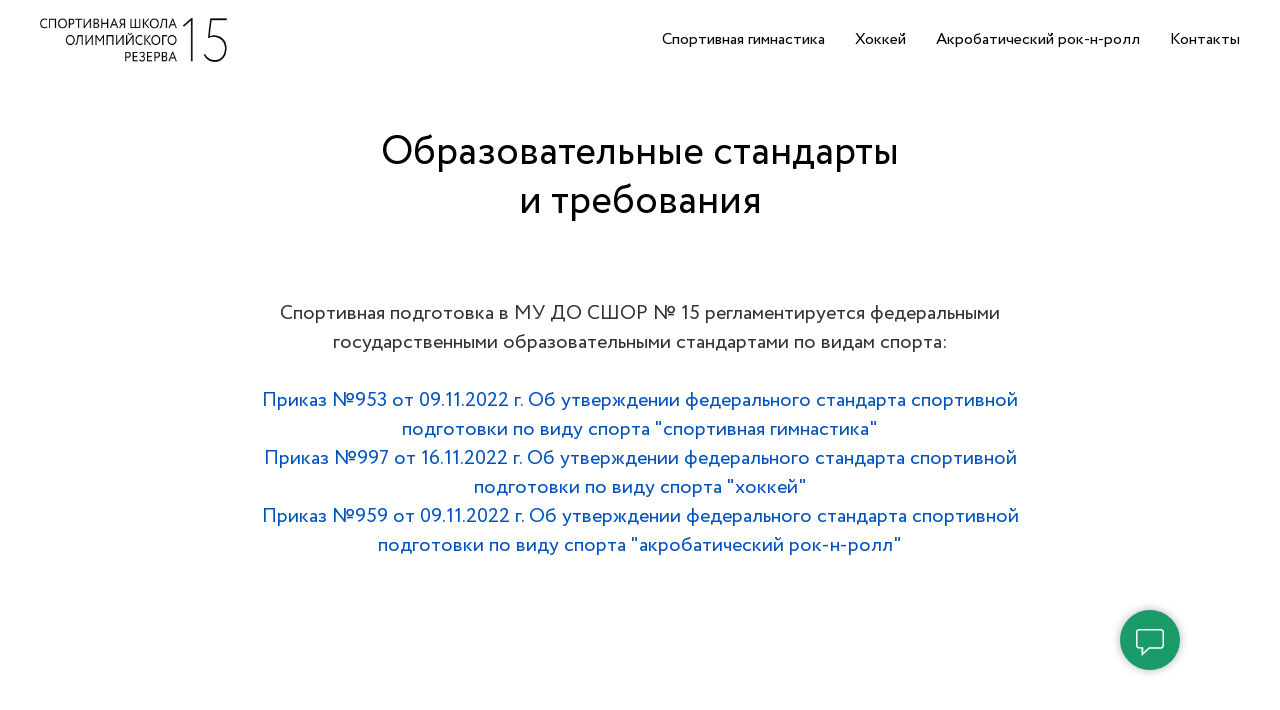

--- FILE ---
content_type: text/html; charset=UTF-8
request_url: https://olimpic15.ru/standarts
body_size: 8691
content:
<!DOCTYPE html><html lang="ru"><head><meta charset="utf-8" /><meta http-equiv="Content-Type" content="text/html; charset=utf-8" /><meta name="viewport" content="width=device-width, initial-scale=1.0" /> <!--metatextblock--><title>Образовательные стандарты</title><meta property="og:url" content="https://olimpic15.ru/standarts" /><meta property="og:title" content="Образовательные стандарты" /><meta property="og:description" content="" /><meta property="og:type" content="website" /><meta property="og:image" content="https://thb.tildacdn.com/tild6336-3631-4234-b261-373265383565/-/resize/504x/--.png" /><link rel="canonical" href="https://olimpic15.ru/standarts"><!--/metatextblock--><meta name="format-detection" content="telephone=no" /><meta http-equiv="x-dns-prefetch-control" content="on"><link rel="dns-prefetch" href="https://ws.tildacdn.com"><link rel="dns-prefetch" href="https://static.tildacdn.com"><link rel="dns-prefetch" href="https://fonts.tildacdn.com"><link rel="shortcut icon" href="https://static.tildacdn.com/tild3438-6562-4162-a338-643237633862/ico.ico" type="image/x-icon" /><!-- Assets --><script src="https://neo.tildacdn.com/js/tilda-fallback-1.0.min.js" async charset="utf-8"></script><link rel="stylesheet" href="https://static.tildacdn.com/css/tilda-grid-3.0.min.css" type="text/css" media="all" onerror="this.loaderr='y';"/><link rel="stylesheet" href="https://static.tildacdn.com/ws/project5253573/tilda-blocks-page41358215.min.css?t=1725620452" type="text/css" media="all" onerror="this.loaderr='y';" /><link rel="stylesheet" href="https://static.tildacdn.com/css/highlight.min.css" type="text/css" media="all" onerror="this.loaderr='y';" /><link rel="stylesheet" href="https://static.tildacdn.com/css/tilda-forms-1.0.min.css" type="text/css" media="all" onerror="this.loaderr='y';" /><script type="text/javascript">TildaFonts = ["167","168","169","170"];</script><script type="text/javascript" src="https://static.tildacdn.com/js/tilda-fonts.min.js" charset="utf-8" onerror="this.loaderr='y';"></script><script nomodule src="https://static.tildacdn.com/js/tilda-polyfill-1.0.min.js" charset="utf-8"></script><script type="text/javascript">function t_onReady(func) {
if (document.readyState != 'loading') {
func();
} else {
document.addEventListener('DOMContentLoaded', func);
}
}
function t_onFuncLoad(funcName, okFunc, time) {
if (typeof window[funcName] === 'function') {
okFunc();
} else {
setTimeout(function() {
t_onFuncLoad(funcName, okFunc, time);
},(time || 100));
}
}function t_throttle(fn, threshhold, scope) {return function () {fn.apply(scope || this, arguments);};}</script><script src="https://static.tildacdn.com/js/jquery-1.10.2.min.js" charset="utf-8" onerror="this.loaderr='y';"></script> <script src="https://static.tildacdn.com/js/tilda-scripts-3.0.min.js" charset="utf-8" defer onerror="this.loaderr='y';"></script><script src="https://static.tildacdn.com/ws/project5253573/tilda-blocks-page41358215.min.js?t=1725620452" charset="utf-8" async onerror="this.loaderr='y';"></script><script src="https://static.tildacdn.com/js/tilda-lazyload-1.0.min.js" charset="utf-8" async onerror="this.loaderr='y';"></script><script src="https://static.tildacdn.com/js/tilda-menu-1.0.min.js" charset="utf-8" async onerror="this.loaderr='y';"></script><script src="https://static.tildacdn.com/js/highlight.min.js" charset="utf-8" onerror="this.loaderr='y';"></script><script src="https://static.tildacdn.com/js/tilda-forms-1.0.min.js" charset="utf-8" async onerror="this.loaderr='y';"></script><script src="https://static.tildacdn.com/js/tilda-skiplink-1.0.min.js" charset="utf-8" async onerror="this.loaderr='y';"></script><script src="https://static.tildacdn.com/js/tilda-events-1.0.min.js" charset="utf-8" async onerror="this.loaderr='y';"></script>
<script src="https://lidrekon.ru/slep/js/uhpv-full.min.js"></script>

<script type="text/javascript">window.dataLayer = window.dataLayer || [];</script><script type="text/javascript">(function () {
if((/bot|google|yandex|baidu|bing|msn|duckduckbot|teoma|slurp|crawler|spider|robot|crawling|facebook/i.test(navigator.userAgent))===false && typeof(sessionStorage)!='undefined' && sessionStorage.getItem('visited')!=='y' && document.visibilityState){
var style=document.createElement('style');
style.type='text/css';
style.innerHTML='@media screen and (min-width: 980px) {.t-records {opacity: 0;}.t-records_animated {-webkit-transition: opacity ease-in-out .2s;-moz-transition: opacity ease-in-out .2s;-o-transition: opacity ease-in-out .2s;transition: opacity ease-in-out .2s;}.t-records.t-records_visible {opacity: 1;}}';
document.getElementsByTagName('head')[0].appendChild(style);
function t_setvisRecs(){
var alr=document.querySelectorAll('.t-records');
Array.prototype.forEach.call(alr, function(el) {
el.classList.add("t-records_animated");
});
setTimeout(function () {
Array.prototype.forEach.call(alr, function(el) {
el.classList.add("t-records_visible");
});
sessionStorage.setItem("visited", "y");
}, 400);
} 
document.addEventListener('DOMContentLoaded', t_setvisRecs);
}
})();</script></head><body class="t-body" style="margin:0;"><!--allrecords--><div id="allrecords" class="t-records" data-hook="blocks-collection-content-node" data-tilda-project-id="5253573" data-tilda-page-id="41358215" data-tilda-page-alias="standarts" data-tilda-formskey="8d6f3d437b7d0bc15e1fd72005253573" data-tilda-lazy="yes" data-tilda-project-lang="RU" data-tilda-root-zone="com" data-tilda-project-headcode="yes" ><div id="rec678185498" class="r t-rec t-rec_pb_0 t-screenmin-480px" style="padding-bottom:0px; " data-animationappear="off" data-record-type="456" data-screen-min="480px" ><!-- T456 --><div id="nav678185498marker"></div><div id="nav678185498" class="t456 t456__positionfixed " style="background-color: rgba(255,255,255,1); " data-bgcolor-hex="#ffffff" data-bgcolor-rgba="rgba(255,255,255,1)" data-navmarker="nav678185498marker" data-appearoffset="" data-bgopacity-two="" data-menushadow="" data-menushadow-css="" data-bgopacity="1" data-menu-items-align="right" data-menu="yes"><div class="t456__maincontainer " style=""><div class="t456__leftwrapper" style="min-width:190px;width:190px;"> <div class="t456__logowrapper" style="display: block;"><a href="/" ><img class="t456__imglogo t456__imglogomobile" 
src="https://static.tildacdn.com/tild6336-3631-4234-b261-373265383565/--.png" 
imgfield="img" 
style="max-width: 190px; width: 190px;"
alt="Company"
></a></div></div><nav 
class="t456__rightwrapper t456__menualign_right" 
style=""><ul role="list" class="t456__list t-menu__list"><li class="t456__list_item" 
style="padding:0 15px 0 0;"><a class="t-menu__link-item" 
href="/sportivnaya_gimnastika" data-menu-submenu-hook="" data-menu-item-number="1">Спортивная гимнастика</a></li><li class="t456__list_item" 
style="padding:0 15px;"><a class="t-menu__link-item" 
href="/hockey" data-menu-submenu-hook="" data-menu-item-number="2">Хоккей</a></li><li class="t456__list_item" 
style="padding:0 15px;"><a class="t-menu__link-item" 
href="/rock-n-roll" data-menu-submenu-hook="" data-menu-item-number="3">Акробатический рок-н-ролл</a></li><li class="t456__list_item" 
style="padding:0 0 0 15px;"><a class="t-menu__link-item" 
href="/contacts" data-menu-submenu-hook="" data-menu-item-number="4">Контакты</a></li></ul></nav></div></div><style>@media screen and (max-width: 980px) {
#rec678185498 .t456__leftcontainer{
padding: 20px;
}
}
@media screen and (max-width: 980px) {
#rec678185498 .t456__imglogo{
padding: 20px 0;
}
}</style><script type="text/javascript">t_onReady(function() {
t_onFuncLoad('t_menu__highlightActiveLinks', function () {
t_menu__highlightActiveLinks('.t456__list_item a');
});
t_onFuncLoad('t_menu__findAnchorLinks', function () {
t_menu__findAnchorLinks('678185498', '.t456__list_item a');
});
});
t_onReady(function () {
t_onFuncLoad('t_menu__setBGcolor', function () {
t_menu__setBGcolor('678185498', '.t456');
window.addEventListener('resize', function () {
t_menu__setBGcolor('678185498', '.t456');
});
});
t_onFuncLoad('t_menu__interactFromKeyboard', function () {
t_menu__interactFromKeyboard('678185498');
});
});</script><style>#rec678185498 .t-menu__link-item{
-webkit-transition: color 0.3s ease-in-out, opacity 0.3s ease-in-out;
transition: color 0.3s ease-in-out, opacity 0.3s ease-in-out; 
}
#rec678185498 .t-menu__link-item.t-active:not(.t978__menu-link){
color:#7a7a7a !important; }
#rec678185498 .t-menu__link-item:not(.t-active):not(.tooltipstered):hover {
color: #7d7d7d !important; }
#rec678185498 .t-menu__link-item:not(.t-active):not(.tooltipstered):focus-visible{
color: #7d7d7d !important; }
@supports (overflow:-webkit-marquee) and (justify-content:inherit)
{
#rec678185498 .t-menu__link-item,
#rec678185498 .t-menu__link-item.t-active {
opacity: 1 !important;
}
}</style><style> #rec678185498 .t456__logowrapper a { color: #ffffff; } #rec678185498 a.t-menu__link-item { color: #000000; font-weight: 400; }</style><style> #rec678185498 .t456__logo { color: #ffffff; }</style><!--[if IE 8]><style>#rec678185498 .t456 {
filter: progid:DXImageTransform.Microsoft.gradient(startColorStr='#D9ffffff', endColorstr='#D9ffffff');
}</style><![endif]--></div><div id="rec678185742" class="r t-rec t-rec_pt_0 t-rec_pb_45 t-screenmax-480px" style="padding-top:0px;padding-bottom:45px;background-color:#ffffff; " data-animationappear="off" data-record-type="309" data-screen-max="480px" data-bg-color="#ffffff"><!-- T280 --><div id="nav678185742marker"></div><div id="nav678185742" class="t280 t280__beforeready" data-menu="yes" data-appearoffset="0" ><div class="t280__container t280__positionfixed" style=""><div class="t280__container__bg" style="" data-bgcolor-hex="" data-bgcolor-rgba="" data-navmarker="nav678185742marker" data-appearoffset="0" data-bgopacity="0.0" data-bgcolor-rgba-afterscroll="" data-bgopacity2="1" data-menushadow="" data-menushadow-css=""></div><div class="t280__menu__content "><div class="t280__logo__container" style="min-height:60px;"><div class="t280__logo__content"><a class="t280__logo" href="/" ><img class="t280__logo__img" 
src="https://static.tildacdn.com/tild3233-3932-4538-b738-636363353839/--.png" 
imgfield="img" 
style="height: 30px;"
alt="СШОР 15&amp;nbsp;"
></a></div></div><button type="button" 
class="t-menuburger t-menuburger_first " 
aria-label="Навигационное меню" 
aria-expanded="false"><span style="background-color:#000000;"></span><span style="background-color:#000000;"></span><span style="background-color:#000000;"></span><span style="background-color:#000000;"></span></button><script>function t_menuburger_init(recid) {
var rec = document.querySelector('#rec' + recid);
if (!rec) return;
var burger = rec.querySelector('.t-menuburger');
if (!burger) return;
var isSecondStyle = burger.classList.contains('t-menuburger_second');
if (isSecondStyle && !window.isMobile && !('ontouchend' in document)) {
burger.addEventListener('mouseenter', function() {
if (burger.classList.contains('t-menuburger-opened')) return;
burger.classList.remove('t-menuburger-unhovered');
burger.classList.add('t-menuburger-hovered');
});
burger.addEventListener('mouseleave', function() {
if (burger.classList.contains('t-menuburger-opened')) return;
burger.classList.remove('t-menuburger-hovered');
burger.classList.add('t-menuburger-unhovered');
setTimeout(function() {
burger.classList.remove('t-menuburger-unhovered');
}, 300);
});
}
burger.addEventListener('click', function() {
if (!burger.closest('.tmenu-mobile') &&
!burger.closest('.t450__burger_container') &&
!burger.closest('.t466__container') &&
!burger.closest('.t204__burger') &&
!burger.closest('.t199__js__menu-toggler')) {
burger.classList.toggle('t-menuburger-opened');
burger.classList.remove('t-menuburger-unhovered');
}
});
var menu = rec.querySelector('[data-menu="yes"]');
if (!menu) return;
var menuLinks = menu.querySelectorAll('.t-menu__link-item');
var submenuClassList = ['t978__menu-link_hook', 't978__tm-link', 't966__tm-link', 't794__tm-link', 't-menusub__target-link'];
Array.prototype.forEach.call(menuLinks, function (link) {
link.addEventListener('click', function () {
var isSubmenuHook = submenuClassList.some(function (submenuClass) {
return link.classList.contains(submenuClass);
});
if (isSubmenuHook) return;
burger.classList.remove('t-menuburger-opened');
});
});
menu.addEventListener('clickedAnchorInTooltipMenu', function () {
burger.classList.remove('t-menuburger-opened');
});
}
t_onReady(function() {
t_onFuncLoad('t_menuburger_init', function(){t_menuburger_init('678185742');});
});</script><style>.t-menuburger {
position: relative;
flex-shrink: 0;
width: 28px;
height: 20px;
padding: 0;
border: none;
background-color: transparent;
outline: none;
-webkit-transform: rotate(0deg);
transform: rotate(0deg);
transition: transform .5s ease-in-out;
cursor: pointer;
z-index: 999;
}
/*---menu burger lines---*/
.t-menuburger span {
display: block;
position: absolute;
width: 100%;
opacity: 1;
left: 0;
-webkit-transform: rotate(0deg);
transform: rotate(0deg);
transition: .25s ease-in-out;
height: 3px;
background-color: #000;
}
.t-menuburger span:nth-child(1) {
top: 0px;
}
.t-menuburger span:nth-child(2),
.t-menuburger span:nth-child(3) {
top: 8px;
}
.t-menuburger span:nth-child(4) {
top: 16px;
}
/*menu burger big*/
.t-menuburger__big {
width: 42px;
height: 32px;
}
.t-menuburger__big span {
height: 5px;
}
.t-menuburger__big span:nth-child(2),
.t-menuburger__big span:nth-child(3) {
top: 13px;
}
.t-menuburger__big span:nth-child(4) {
top: 26px;
}
/*menu burger small*/
.t-menuburger__small {
width: 22px;
height: 14px;
}
.t-menuburger__small span {
height: 2px;
}
.t-menuburger__small span:nth-child(2),
.t-menuburger__small span:nth-child(3) {
top: 6px;
}
.t-menuburger__small span:nth-child(4) {
top: 12px;
}
/*menu burger opened*/
.t-menuburger-opened span:nth-child(1) {
top: 8px;
width: 0%;
left: 50%;
}
.t-menuburger-opened span:nth-child(2) {
-webkit-transform: rotate(45deg);
transform: rotate(45deg);
}
.t-menuburger-opened span:nth-child(3) {
-webkit-transform: rotate(-45deg);
transform: rotate(-45deg);
}
.t-menuburger-opened span:nth-child(4) {
top: 8px;
width: 0%;
left: 50%;
}
.t-menuburger-opened.t-menuburger__big span:nth-child(1) {
top: 6px;
}
.t-menuburger-opened.t-menuburger__big span:nth-child(4) {
top: 18px;
}
.t-menuburger-opened.t-menuburger__small span:nth-child(1),
.t-menuburger-opened.t-menuburger__small span:nth-child(4) {
top: 6px;
}
/*---menu burger first style---*/
@media (hover), (min-width:0\0) {
.t-menuburger_first:hover span:nth-child(1) {
transform: translateY(1px);
}
.t-menuburger_first:hover span:nth-child(4) {
transform: translateY(-1px);
}
.t-menuburger_first.t-menuburger__big:hover span:nth-child(1) {
transform: translateY(3px);
}
.t-menuburger_first.t-menuburger__big:hover span:nth-child(4) {
transform: translateY(-3px);
}
}
/*---menu burger second style---*/
.t-menuburger_second span:nth-child(2),
.t-menuburger_second span:nth-child(3) {
width: 80%;
left: 20%;
right: 0;
}
@media (hover), (min-width:0\0) {
.t-menuburger_second.t-menuburger-hovered span:nth-child(2),
.t-menuburger_second.t-menuburger-hovered span:nth-child(3) {
animation: t-menuburger-anim 0.3s ease-out normal forwards;
}
.t-menuburger_second.t-menuburger-unhovered span:nth-child(2),
.t-menuburger_second.t-menuburger-unhovered span:nth-child(3) {
animation: t-menuburger-anim2 0.3s ease-out normal forwards;
}
}
.t-menuburger_second.t-menuburger-opened span:nth-child(2),
.t-menuburger_second.t-menuburger-opened span:nth-child(3){
left: 0;
right: 0;
width: 100%!important;
}
/*---menu burger third style---*/
.t-menuburger_third span:nth-child(4) {
width: 70%;
left: unset;
right: 0;
}
@media (hover), (min-width:0\0) {
.t-menuburger_third:not(.t-menuburger-opened):hover span:nth-child(4) {
width: 100%;
}
}
.t-menuburger_third.t-menuburger-opened span:nth-child(4) {
width: 0!important;
right: 50%;
}
/*---menu burger fourth style---*/
.t-menuburger_fourth {
height: 12px;
}
.t-menuburger_fourth.t-menuburger__small {
height: 8px;
}
.t-menuburger_fourth.t-menuburger__big {
height: 18px;
}
.t-menuburger_fourth span:nth-child(2),
.t-menuburger_fourth span:nth-child(3) {
top: 4px;
opacity: 0;
}
.t-menuburger_fourth span:nth-child(4) {
top: 8px;
}
.t-menuburger_fourth.t-menuburger__small span:nth-child(2),
.t-menuburger_fourth.t-menuburger__small span:nth-child(3) {
top: 3px;
}
.t-menuburger_fourth.t-menuburger__small span:nth-child(4) {
top: 6px;
}
.t-menuburger_fourth.t-menuburger__small span:nth-child(2),
.t-menuburger_fourth.t-menuburger__small span:nth-child(3) {
top: 3px;
}
.t-menuburger_fourth.t-menuburger__small span:nth-child(4) {
top: 6px;
}
.t-menuburger_fourth.t-menuburger__big span:nth-child(2),
.t-menuburger_fourth.t-menuburger__big span:nth-child(3) {
top: 6px;
}
.t-menuburger_fourth.t-menuburger__big span:nth-child(4) {
top: 12px;
}
@media (hover), (min-width:0\0) {
.t-menuburger_fourth:not(.t-menuburger-opened):hover span:nth-child(1) {
transform: translateY(1px);
}
.t-menuburger_fourth:not(.t-menuburger-opened):hover span:nth-child(4) {
transform: translateY(-1px);
}
.t-menuburger_fourth.t-menuburger__big:not(.t-menuburger-opened):hover span:nth-child(1) {
transform: translateY(3px);
}
.t-menuburger_fourth.t-menuburger__big:not(.t-menuburger-opened):hover span:nth-child(4) {
transform: translateY(-3px);
}
}
.t-menuburger_fourth.t-menuburger-opened span:nth-child(1),
.t-menuburger_fourth.t-menuburger-opened span:nth-child(4) {
top: 4px;
}
.t-menuburger_fourth.t-menuburger-opened span:nth-child(2),
.t-menuburger_fourth.t-menuburger-opened span:nth-child(3) {
opacity: 1;
}
/*---menu burger animations---*/
@keyframes t-menuburger-anim {
0% {
width: 80%;
left: 20%;
right: 0;
}
50% {
width: 100%;
left: 0;
right: 0;
}
100% {
width: 80%;
left: 0;
right: 20%;
}
}
@keyframes t-menuburger-anim2 {
0% {
width: 80%;
left: 0;
}
50% {
width: 100%;
right: 0;
left: 0;
}
100% {
width: 80%;
left: 20%;
right: 0;
}
}</style> </div></div><div class="t280__menu__wrapper "><div class="t280__menu__bg" style="background-color:#ebebeb; opacity:1;"></div><div class="t280__menu__container"><nav class="t280__menu t-width t-width_6"><ul role="list" class="t280__list t-menu__list"><li class="t280__menu__item"><a class="t280__menu__link t-title t-title_xl t-menu__link-item" 
href="/svedenia" data-menu-submenu-hook="" 
>О школе</a></li><li class="t280__menu__item"><a class="t280__menu__link t-title t-title_xl t-menu__link-item" 
href="/sportivnaya_gimnastika" data-menu-submenu-hook="" 
>Спортивная гимнастика</a></li><li class="t280__menu__item"><a class="t280__menu__link t-title t-title_xl t-menu__link-item" 
href="/hockey" data-menu-submenu-hook="" 
>Хоккей</a></li><li class="t280__menu__item"><a class="t280__menu__link t-title t-title_xl t-menu__link-item" 
href="/rock-n-roll" data-menu-submenu-hook="" 
>Акробатический рок-н-ролл</a></li><li class="t280__menu__item"><a class="t280__menu__link t-title t-title_xl t-menu__link-item" 
href="/safety" data-menu-submenu-hook="" 
>Безопасность</a></li><li class="t280__menu__item"><a class="t280__menu__link t-title t-title_xl t-menu__link-item" 
href="/gorodskoi-lager" data-menu-submenu-hook="" 
>Городской оздоровительный лагерь</a></li><li class="t280__menu__item"><a class="t280__menu__link t-title t-title_xl t-menu__link-item" 
href="/gto" data-menu-submenu-hook="" 
>ГТО</a></li><li class="t280__menu__item"><a class="t280__menu__link t-title t-title_xl t-menu__link-item" 
href="https://olimpic15.ru/contacts" data-menu-submenu-hook="" 
>Контакты</a></li></ul></nav><div class="t280__bottom t-width t-width_6"><div class="t-sociallinks"><ul role="list" class="t-sociallinks__wrapper" aria-label="Соц. сети"><!-- new soclinks --><li class="t-sociallinks__item t-sociallinks__item_vk"><a href="https://vk.com/club161080978" target="_blank" rel="nofollow" aria-label="vk" style="width: 30px; height: 30px;"><svg class="t-sociallinks__svg" role="presentation" width=30px height=30px viewBox="0 0 100 100" fill="none" xmlns="http://www.w3.org/2000/svg"><path fill-rule="evenodd" clip-rule="evenodd" d="M50 100c27.614 0 50-22.386 50-50S77.614 0 50 0 0 22.386 0 50s22.386 50 50 50ZM25 34c.406 19.488 10.15 31.2 27.233 31.2h.968V54.05c6.278.625 11.024 5.216 12.93 11.15H75c-2.436-8.87-8.838-13.773-12.836-15.647C66.162 47.242 71.783 41.62 73.126 34h-8.058c-1.749 6.184-6.932 11.805-11.867 12.336V34h-8.057v21.611C40.147 54.362 33.838 48.304 33.556 34H25Z" fill="#0052bd"/></svg></a></li><!-- /new soclinks --></ul></div></div></div></div></div><style>@media screen and (max-width: 980px) {
#rec678185742 .t280__main_opened .t280__menu__content {
background-color:#ebebeb!important; opacity:1!important;
}
}</style><script>t_onReady(function () {
var rec = document.querySelector('#rec678185742');
if (!rec) return;
var wrapperBlock = rec.querySelector('.t280');
if (wrapperBlock) {
wrapperBlock.classList.remove('t280__beforeready');
}
t_onFuncLoad('t280_appearMenu', function () {
t280_appearMenu('678185742');
window.addEventListener('scroll', t_throttle(function () {
t280_appearMenu('678185742');
}));
});
});
t_onReady(function() {
t_onFuncLoad('t280_showMenu', function () {
t280_showMenu('678185742');
});
t_onFuncLoad('t280_changeSize', function () {
t280_changeSize('678185742');
});
t_onFuncLoad('t280_highlight', function () {
t280_highlight();
});
});
t_onFuncLoad('t280_changeSize', function(){
window.addEventListener('resize', t_throttle(function() {
t280_changeSize('678185742');
}));
});
t_onReady(function() {
t_onFuncLoad('t280_changeBgOpacityMenu', function(){
t280_changeBgOpacityMenu('678185742');
window.addEventListener('scroll', t_throttle(function(){t280_changeBgOpacityMenu('678185742');}));
});
});</script><style>#rec678185742 .t-menu__link-item{
}
@supports (overflow:-webkit-marquee) and (justify-content:inherit)
{
#rec678185742 .t-menu__link-item,
#rec678185742 .t-menu__link-item.t-active {
opacity: 1 !important;
}
}</style><style> #rec678185742 .t280__logo__content .t-title { font-size: 18px; color: #000000; font-weight: 500; letter-spacing: 2px; } #rec678185742 a.t280__menu__link { font-size: 16px; color: #000000; font-weight: 400; }</style><style> #rec678185742 .t280__logo { font-size: 18px; color: #000000; font-weight: 500; letter-spacing: 2px; }</style></div><div id="rec677916571" class="r t-rec t-rec_pt_120 t-rec_pb_180" style="padding-top:120px;padding-bottom:180px; " data-record-type="255" ><!-- T225 --><div class="t225"><div class="t-container t-align_center"><div class="t-col t-col_8 t-prefix_2"><div class="t225__title t-title t-title_md" field="title"><div style="font-size: 40px;" data-customstyle="yes"><span style="font-weight: 400;">Образовательные стандарты </span><br /><span style="font-weight: 400;">и требования</span></div></div> <div class="t225__descr t-descr t-descr_xxl" field="descr"><div style="font-size: 20px;" data-customstyle="yes"><br /><p style="text-align: center;"><span style="color: rgb(51, 51, 51); font-weight: 400;">Спортивная подготовка в МУ ДО СШОР № 15 регламентируется федеральными государственными образовательными стандартами по видам спорта:</span></p><br /><p style="text-align: center;"><a href="https://disk.yandex.ru/i/wQLQe1zHEcNqlA" target="_blank" rel="noreferrer noopener" style="color: rgb(0, 82, 189); font-weight: 400; line-height: 14px; font-family: Circe;">Приказ №953 от 09.11.2022 г. Об утверждении федерального стандарта спортивной подготовки по виду спорта "спортивная гимнастика"</a></p><p style="text-align: center;"><a href="https://disk.yandex.ru/i/tJMhsacUR-qglA" target="_blank" rel="noreferrer noopener" style="color: rgb(0, 82, 189); font-weight: 400; line-height: 16px; font-family: Circe;">Приказ №997 от 16.11.2022 г. Об утверждении федерального стандарта спортивной подготовки по виду спорта "хоккей"</a></p><p style="text-align: center;"><a href="https://disk.yandex.ru/i/izuQoVkz6ALU2g" target="_blank" rel="noreferrer noopener" style="color: rgb(0, 82, 189); font-weight: 400; line-height: 16px; font-family: Circe;">Приказ №959 от 09.11.2022 г. Об утверждении федерального стандарта спортивной подготовки по виду спорта "акробатический рок-н-ролл"</a></p></div></div> </div></div></div><style> #rec677916571 .t225__uptitle { text-transform: uppercase; }</style></div><!--footer--><footer id="t-footer" class="t-records" data-hook="blocks-collection-content-node" data-tilda-project-id="5253573" data-tilda-page-id="25878297" data-tilda-page-alias="visually_impaired" data-tilda-formskey="8d6f3d437b7d0bc15e1fd72005253573" data-tilda-lazy="yes" data-tilda-project-lang="RU" data-tilda-root-zone="com" data-tilda-project-headcode="yes" ><div id="rec417876030" class="r t-rec t-rec_pt_45" style="padding-top:45px; " data-animationappear="off" data-record-type="131" ><!-- T123 --><div class="t123" ><div class="t-container_100 "><div class="t-width t-width_100 ">

                <a id="specialButton" href="#"><img src="https://lidrekon.ru/images/special.png" alt="ВЕРСИЯ ДЛЯ СЛАБОВИДЯЩИХ" title="ВЕРСИЯ ДЛЯ СЛАБОВИДЯЩИХ" /></a>
                 
                
</div> </div></div></div><div id="rec722334580" class="r t-rec t-rec_pt_0 t-rec_pb_0" style="padding-top:0px;padding-bottom:0px; " data-animationappear="off" data-record-type="708" ><!-- T708 --><div class="t708"
style=""><div class="t708__btn" style=""><div class="t708__btn_wrapper " ><svg role="presentation" class="t708__icon" width="28px" xmlns="http://www.w3.org/2000/svg" viewBox="0 0 18.6 17.5"><path d="M3.7 17.5v-4.8H2c-1.1 0-2-.9-2-2V2C0 .9.9 0 2 0h14.6c1.1 0 2 .9 2 2v8.8c0 1.1-.9 2-2 2H9l-5.3 4.7zM2 1c-.6 0-1 .4-1 1v8.8c0 .5.4 1 1 1h2.8v3.5l3.8-3.5h8c.5 0 1-.4 1-1V2c0-.5-.4-1-1-1H2z"/> </svg><svg role="presentation" class="t708__icon-close" width="16px" height="16px" viewBox="0 0 23 23" version="1.1" xmlns="http://www.w3.org/2000/svg" xmlns:xlink="http://www.w3.org/1999/xlink"><g stroke="none" stroke-width="1" fill="#000" fill-rule="evenodd"><rect transform="translate(11.313708, 11.313708) rotate(-45.000000) translate(-11.313708, -11.313708) " x="10.3137085" y="-3.6862915" width="2" height="30"></rect><rect transform="translate(11.313708, 11.313708) rotate(-315.000000) translate(-11.313708, -11.313708) " x="10.3137085" y="-3.6862915" width="2" height="30"></rect></g></svg></div></div><div class="t708__popup" ><div class="t708__popup-container" style=""><div class="t708__mobile-top-panel"><div class="t708__mobile-top-panel_wrapper"><svg role="presentation" class="t708__mobile-icon-close" width="16px" height="16px" viewBox="0 0 23 23" version="1.1" xmlns="http://www.w3.org/2000/svg" xmlns:xlink="http://www.w3.org/1999/xlink"><desc>Close</desc><g stroke="none" stroke-width="1" fill="#fff" fill-rule="evenodd"><rect transform="translate(11.313708, 11.313708) rotate(-45.000000) translate(-11.313708, -11.313708) " x="10.3137085" y="-3.6862915" width="2" height="30"></rect><rect transform="translate(11.313708, 11.313708) rotate(-315.000000) translate(-11.313708, -11.313708) " x="10.3137085" y="-3.6862915" width="2" height="30"></rect></g></svg></div></div><div class="t708__wrapper" ><div class="t708__title t-name t-name_xl">У Вас возникли вопросы?</div> <form 
id="form722334580" name='form722334580' role="form" action='' method='POST' data-formactiontype="2" data-inputbox=".t-input-group" 
class="t-form js-form-proccess t-form_inputs-total_3 " data-success-callback="t708_onSuccess" ><input type="hidden" name="formservices[]" value="9c7aa639567dedb9d31ae908346c9dc8" class="js-formaction-services"><div class="js-successbox t-form__successbox t-text t-text_md" 
aria-live="polite" 
style="display:none;" data-success-message="Отправлено" ></div><div class="t-form__inputsbox"><div
class="t-input-group t-input-group_em " data-input-lid="0064215262560" data-field-type="em"
><div class="t-input-block "><input type="email"
autocomplete="email"
name="Email"
id="input_0064215262560"
class="t-input js-tilda-rule "
value=""
placeholder="Email" data-tilda-req="1" aria-required="true" data-tilda-rule="email"
aria-describedby="error_0064215262560"
style="color:#000000;border:1px solid #d6d6d6;"
><div class="t-input-error" aria-live="polite" id="error_0064215262560"></div></div></div><div
class="t-input-group t-input-group_nm " data-input-lid="0064215262561" data-field-type="nm"
><div class="t-input-block "><input type="text"
autocomplete="name"
name="Name"
id="input_0064215262561"
class="t-input js-tilda-rule "
value=""
placeholder="Имя" data-tilda-rule="name"
aria-describedby="error_0064215262561"
style="color:#000000;border:1px solid #d6d6d6;"><div class="t-input-error" aria-live="polite" id="error_0064215262561"></div></div></div><div
class="t-input-group t-input-group_ta " data-input-lid="0064215262562" data-field-type="ta"
><div class="t-input-block "><textarea name="Textarea"
id="input_0064215262562"
class="t-input js-tilda-rule "
placeholder="Вопрос" data-tilda-req="1" aria-required="true" aria-describedby="error_0064215262562"
style="color:#000000; border:1px solid #d6d6d6; height:68px;" rows="2"></textarea><div class="t-input-error" aria-live="polite" id="error_0064215262562"></div></div></div><div class="t-form__errorbox-middle"><!--noindex--><div 
class="js-errorbox-all t-form__errorbox-wrapper" 
style="display:none;" data-nosnippet 
tabindex="-1" 
aria-label="Ошибки при заполнении формы"
><ul 
role="list" 
class="t-form__errorbox-text t-text t-text_md"
><li class="t-form__errorbox-item js-rule-error js-rule-error-all"></li><li class="t-form__errorbox-item js-rule-error js-rule-error-req"></li><li class="t-form__errorbox-item js-rule-error js-rule-error-email"></li><li class="t-form__errorbox-item js-rule-error js-rule-error-name"></li><li class="t-form__errorbox-item js-rule-error js-rule-error-phone"></li><li class="t-form__errorbox-item js-rule-error js-rule-error-minlength"></li><li class="t-form__errorbox-item js-rule-error js-rule-error-string"></li></ul></div><!--/noindex--> </div><div class="t-form__submit"><button
type="submit"
class="t-submit"
style="background-color:#199c68;text-transform:uppercase;" data-field="buttontitle" data-buttonfieldset="button"
>Отправить </button></div></div><div class="t-form__errorbox-bottom"><!--noindex--><div 
class="js-errorbox-all t-form__errorbox-wrapper" 
style="display:none;" data-nosnippet 
tabindex="-1" 
aria-label="Ошибки при заполнении формы"
><ul 
role="list" 
class="t-form__errorbox-text t-text t-text_md"
><li class="t-form__errorbox-item js-rule-error js-rule-error-all"></li><li class="t-form__errorbox-item js-rule-error js-rule-error-req"></li><li class="t-form__errorbox-item js-rule-error js-rule-error-email"></li><li class="t-form__errorbox-item js-rule-error js-rule-error-name"></li><li class="t-form__errorbox-item js-rule-error js-rule-error-phone"></li><li class="t-form__errorbox-item js-rule-error js-rule-error-minlength"></li><li class="t-form__errorbox-item js-rule-error js-rule-error-string"></li></ul></div><!--/noindex--> </div></form><style>#rec722334580 input::-webkit-input-placeholder {color:#000000; opacity: 0.5;}
#rec722334580 input::-moz-placeholder {color:#000000; opacity: 0.5;}
#rec722334580 input:-moz-placeholder {color:#000000; opacity: 0.5;}
#rec722334580 input:-ms-input-placeholder {color:#000000; opacity: 0.5;}
#rec722334580 textarea::-webkit-input-placeholder {color:#000000; opacity: 0.5;}
#rec722334580 textarea::-moz-placeholder {color:#000000; opacity: 0.5;}
#rec722334580 textarea:-moz-placeholder {color:#000000; opacity: 0.5;}
#rec722334580 textarea:-ms-input-placeholder {color:#000000; opacity: 0.5;}</style><div class="t708__additional-info"><div class="t708__bottom-text t-text t-text_xs">Нажимая на кнопку, Вы даете согласие на обработку персональных данных и соглашаетесь c политикой конфиденциальности</div></div> </div></div></div></div><style></style><script>t_onReady(function(){
t_onFuncLoad('t708_initPopup', function(){
t708_initPopup('722334580');
});
});</script><style>#rec722334580 .t-input__vis-ph {
color:#000000; }</style><!--[if IE 8 ]><style>.t-input-block .t-input:focus ~ .t-input__vis-ph, .t-input_has-content + .t-input__vis-ph {
top: 10px;
font-size: 12px;
}</style><![endif]--><script>function t_animateInputs(recid) {
var rec = document.getElementById('rec' + recid);
if (!rec) return;
var inputsGroup = rec.querySelectorAll(
'.t-input-group:not(.t-input-group_da):not(.t-input-group_uw):not(.t-input-group_ri):not(.t-input-group_cb):not(.t-input-group_rg):not(.t-input-group_rd) .t-input-block, .t-datepicker__wrapper'
);
Array.prototype.forEach.call(inputsGroup, function (inputBlock) {
if ((inputBlock.closest('.t-input-group_ph') && !inputBlock.closest('.t-input-group_ph').hasAttribute('data-init-mask')) || !inputBlock.parentElement.classList.contains('t-input-group_ph')) {
inputBlock.style.position = 'relative';
inputBlock.style.overflow = 'hidden';
}
});
var inputsPhone = rec.querySelectorAll('.t-input-group.t-input-group_ph');
Array.prototype.forEach.call(inputsPhone, function (inputGroup) {
if (inputGroup.hasAttribute('data-init-mask')) {
inputGroup.style.position = 'relative';
}
});
var inputs = rec.querySelectorAll('.t-input:not(.t-inputquantity):not(.t-input-phonemask__wrap):not(.t-input-phonemask)');
Array.prototype.forEach.call(inputs, function (input) {
input.classList.add('t-input_pvis');
var inputPlaceholder = input.getAttribute('placeholder');
if (inputPlaceholder) {
input.insertAdjacentHTML('afterend', '<div class="t-input__vis-ph">' + inputPlaceholder + '</div>');
input.setAttribute('placeholder', '');
input.addEventListener('blur', function () {
var inputValue = input.value;
if (inputValue) {
input.classList.add('t-input_has-content');
} else {
input.classList.remove('t-input_has-content');
}
});
if (inputPlaceholder.length < 35) {
var inputParent = input.closest('.t-input-block');
if (inputParent) {
inputParent.style.overflow = '';
}
}
}
});
window.addEventListener('load', function() {
Array.prototype.forEach.call(inputs, function (input) {
if (input.value) {
input.classList.add('t-input_has-content');
}
});
});
if (/iPhone|iPad|iPod/i.test(navigator.userAgent)) {
var textareas = rec.querySelectorAll('textarea:not(.t-input_bbonly)');
Array.prototype.forEach.call(textareas, function (textarea) {
textarea.style.paddingLeft = '17px';
});
var iOSVersion = navigator.appVersion.match(/OS (\d+)_(\d+)_?(\d+)?/);
var iOSMajorVersion = '';
if (iOSVersion !== null) {
iOSMajorVersion = parseInt(iOSVersion[1], 10);
}
if (iOSMajorVersion && (iOSMajorVersion < 13)) {
var textareasBBonly = rec.querySelectorAll('textarea.t-input_bbonly');
Array.prototype.forEach.call(textareasBBonly, function (textarea) {
textarea.style.textIndent = '-3px';
});
}
}
}
t_onReady(function () {
t_onFuncLoad('t_animateInputs', function () {
t_animateInputs('722334580');
});
});</script></div></footer><!--/footer--></div><!--/allrecords--><!-- Stat --><script type="text/javascript">if (! window.mainTracker) { window.mainTracker = 'tilda'; }
setTimeout(function(){ (function (d, w, k, o, g) { var n=d.getElementsByTagName(o)[0],s=d.createElement(o),f=function(){n.parentNode.insertBefore(s,n);}; s.type = "text/javascript"; s.async = true; s.key = k; s.id = "tildastatscript"; s.src=g; if (w.opera=="[object Opera]") {d.addEventListener("DOMContentLoaded", f, false);} else { f(); } })(document, window, '97bbd701a9c8400d9cb307fcc14018c6','script','https://static.tildacdn.com/js/tilda-stat-1.0.min.js');
}, 2000); </script></body></html>